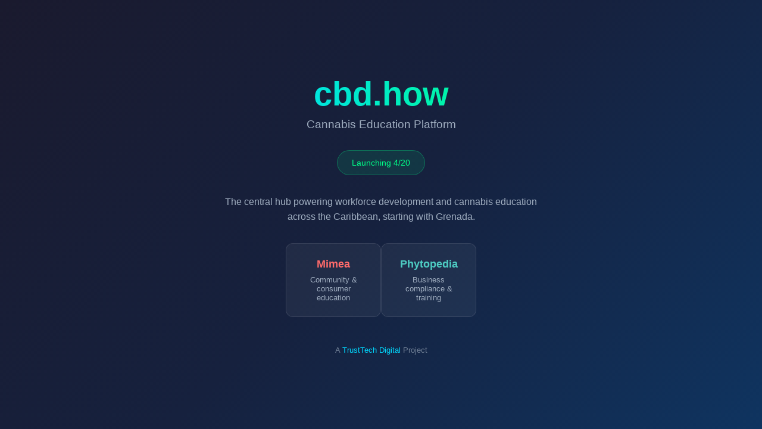

--- FILE ---
content_type: text/html
request_url: https://www.cbd.how/cbd-good-athletes-professional-basketball-player-adam-kemp-explains/
body_size: 1314
content:
<!DOCTYPE html>
<html lang="en">
<head>
    <meta charset="UTF-8">
    <meta name="viewport" content="width=device-width, initial-scale=1.0">
    <title>cbd.how - Cannabis Education Platform</title>
    <meta name="description" content="Cannabis education platform powering Mimea and Phytopedia. Launching 4/20.">
    <style>
        * {
            margin: 0;
            padding: 0;
            box-sizing: border-box;
        }
        body {
            font-family: -apple-system, BlinkMacSystemFont, 'Segoe UI', Roboto, Oxygen, Ubuntu, sans-serif;
            background: linear-gradient(135deg, #1a1a2e 0%, #16213e 50%, #0f3460 100%);
            min-height: 100vh;
            display: flex;
            align-items: center;
            justify-content: center;
            color: #fff;
        }
        .container {
            text-align: center;
            padding: 2rem;
            max-width: 600px;
        }
        .logo {
            font-size: 3.5rem;
            font-weight: 800;
            margin-bottom: 0.5rem;
            background: linear-gradient(90deg, #00d9ff, #00ff88);
            -webkit-background-clip: text;
            -webkit-text-fill-color: transparent;
            background-clip: text;
        }
        .tagline {
            font-size: 1.2rem;
            color: #a0aec0;
            margin-bottom: 2rem;
        }
        .status {
            display: inline-block;
            background: rgba(0, 255, 136, 0.1);
            border: 1px solid rgba(0, 255, 136, 0.3);
            padding: 0.75rem 1.5rem;
            border-radius: 50px;
            font-size: 0.9rem;
            color: #00ff88;
            margin-bottom: 2rem;
        }
        .platforms {
            display: flex;
            gap: 1.5rem;
            justify-content: center;
            flex-wrap: wrap;
            margin-top: 2rem;
        }
        .platform {
            background: rgba(255, 255, 255, 0.05);
            border: 1px solid rgba(255, 255, 255, 0.1);
            padding: 1.5rem;
            border-radius: 12px;
            width: 160px;
            transition: transform 0.2s, border-color 0.2s;
            text-decoration: none;
            display: block;
        }
        .platform:hover {
            transform: translateY(-4px);
            border-color: rgba(0, 217, 255, 0.5);
        }
        .platform h3 {
            font-size: 1.1rem;
            margin-bottom: 0.5rem;
        }
        .platform p {
            font-size: 0.8rem;
            color: #a0aec0;
        }
        .platform.mimea h3 { color: #ff6b6b; }
        .platform.phytopedia h3 { color: #4ecdc4; }
        .footer {
            margin-top: 3rem;
            font-size: 0.8rem;
            color: #718096;
        }
        .footer a {
            color: #00d9ff;
            text-decoration: none;
        }
    </style>
</head>
<body>
    <div class="container">
        <div class="logo">cbd.how</div>
        <p class="tagline">Cannabis Education Platform</p>
        <div class="status">Launching 4/20</div>
        
        <p style="color: #a0aec0; line-height: 1.6;">
            The central hub powering workforce development and cannabis education 
            across the Caribbean, starting with Grenada.
        </p>
        
        <div class="platforms">
            <div class="platform mimea">
                <h3>Mimea</h3>
                <p>Community & consumer education</p>
            </div>
            <a href="https://www.phytopedia.co" target="_blank" class="platform phytopedia">
                <h3>Phytopedia</h3>
                <p>Business compliance & training</p>
            </a>
        </div>
        
        <div class="footer">
            <p>A <a href="https://www.trusttechdigital.com" target="_blank">TrustTech Digital</a> Project</p>
        </div>
    </div>
<script defer src="https://static.cloudflareinsights.com/beacon.min.js/vcd15cbe7772f49c399c6a5babf22c1241717689176015" integrity="sha512-ZpsOmlRQV6y907TI0dKBHq9Md29nnaEIPlkf84rnaERnq6zvWvPUqr2ft8M1aS28oN72PdrCzSjY4U6VaAw1EQ==" data-cf-beacon='{"version":"2024.11.0","token":"4e11f561a0724243a59b4c6fede03bb6","r":1,"server_timing":{"name":{"cfCacheStatus":true,"cfEdge":true,"cfExtPri":true,"cfL4":true,"cfOrigin":true,"cfSpeedBrain":true},"location_startswith":null}}' crossorigin="anonymous"></script>
</body>
</html>
